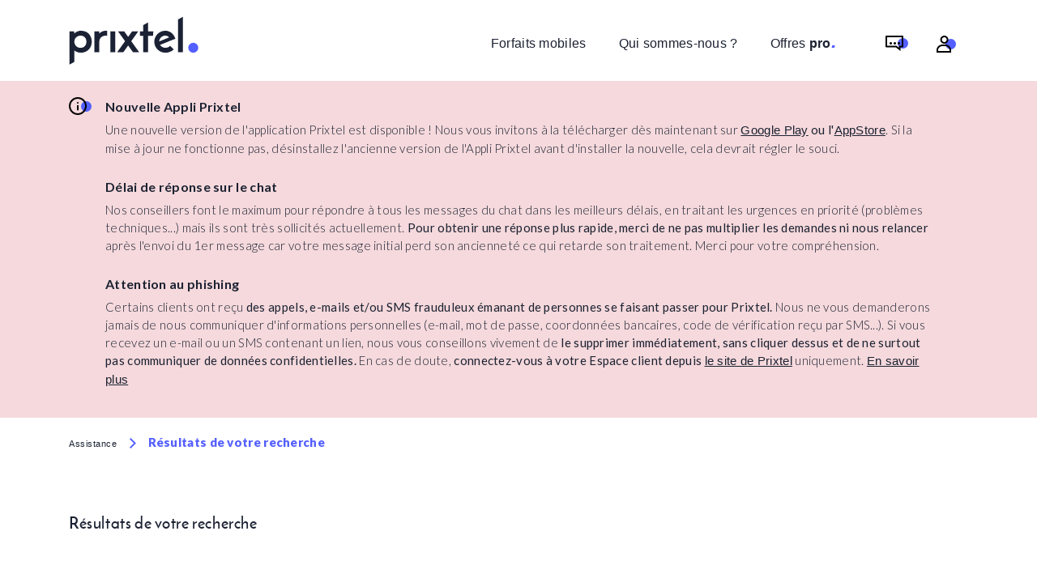

--- FILE ---
content_type: text/css; charset=UTF-8
request_url: https://assistance.prixtel.com/_next/static/css/28c9c64674341b59.css
body_size: 1922
content:
.search-form_search_field__04qBr{width:100%;padding:8px;background:transparent;box-sizing:border-box;border:0;border-bottom:1px solid #545fff}.button_level_2__dcckl{background-color:transparent;border:1px solid #1c2235}.button_cta_btn__jDH9g{position:relative;z-index:2;display:inline-block;max-width:240px;padding:0 35px;height:44px;line-height:42px;border-radius:22px!important;color:#1c2235;text-align:center;text-decoration:none;box-sizing:border-box;margin:15px auto!important;font-size:15px;font-weight:700;outline:0;outline:unset;letter-spacing:0!important}.button_cta_btn__jDH9g span{position:absolute;z-index:-1;left:-2px;top:-1px;display:block;border-radius:22px;width:102%;height:108%;overflow:hidden}.button_cta_btn__jDH9g span:before{content:"";position:absolute;left:-290px;top:0;display:block;width:100%;height:100%;line-height:42px;border-radius:22px;background-color:#fff;box-sizing:border-box;outline:0;outline:unset;transition:all .2s ease-out;-moz-transition:.2s ease-out;-webkit-transition:.2s ease-out;-ms-transition:all .2s ease-out;-o-transition:.2s ease-out}.button_cta_btn__jDH9g:after{content:"";position:absolute;display:block;top:5px;right:-15px;z-index:2;width:32px;height:32px;line-height:28px;border-radius:22px;color:#fff;text-align:center;background:url(/_next/static/media/small_white-arrow.541566c9.svg) 50% no-repeat}.button_level_2__dcckl:hover{color:#fff!important}.button_cta_btn__jDH9g:hover span:before{left:0}.button_level_2__dcckl span:before{background-color:#1c2235}.button_level_2__dcckl:after{background-color:#545fff}.warning-message-bloc_content__crSh1{width:100%;margin:auto;text-align:left;background:#f5d9dc}.warning-message-bloc_center__liHHM{max-width:1110px;margin:0 auto;position:relative;padding:20px 38px 20px 68px;box-sizing:border-box}.warning-message-bloc_center__liHHM:before{content:url(/_next/static/media/icon_info.bd7f3d31.svg);display:inline-block;width:28px;height:22px;top:20px;left:20px;position:absolute}.warning-message-bloc_title__VfcJA{font-weight:700;font-size:16px;margin-bottom:5px}.warning-message-bloc_message_body__rKhxe{font-weight:300}.warning-message-bloc_separator__e0AZi{margin-bottom:25px}.warning-message-bloc_hide_separator___kT8V{display:none}@media screen and (min-width:1180px){.warning-message-bloc_center__liHHM{padding-left:45px}.warning-message-bloc_center__liHHM:before{left:0}}.ask-question_dotted__nd0RZ{box-sizing:border-box;position:relative;padding:20px 10px;width:100%}.ask-question_dotted__nd0RZ p{font-weight:300}.ask-question_support_contact__2GvKu{padding:50px 10px 40px;text-align:center}.ask-question_search_title__U_8Hx{font-size:20px;font-family:Reem kufi,Helvetica,Arial,sans-serif;font-weight:400;margin-bottom:20px;letter-spacing:.037rem}@media screen and (min-width:1024px){.ask-question_support_contact__2GvKu{padding:50px 20px 40px}}@media screen and (min-width:1180px){.ask-question_support_contact__2GvKu{padding:50px 50px 40px}}.paginator_paginator__rvGr3,.paginator_paginator__rvGr3 ul li a{font-weight:300;border:0}.paginator_paginator__rvGr3 ul li a:focus,.paginator_paginator__rvGr3 ul li a:hover{background-color:unset;text-decoration:underline!important;border:none}#paginator_pagination__Jla_k .paginator_item_active__vwdSK a{background-color:unset;font-weight:700;color:#545fff!important}#paginator_pagination__Jla_k .paginator_item_active__vwdSK a:hover{text-decoration:underline!important}.paginator_icon_next__qkWXV,.paginator_icon_prev__NXpIw{position:relative;text-indent:-3000px}.paginator_icon_next__qkWXV:before,.paginator_icon_prev__NXpIw:before{content:"";position:absolute;z-index:2;top:5px;left:-15px;width:25px;height:25px}.paginator_icon_prev__NXpIw:before{background:url(/_next/static/media/icon_arrow-left.3de3769a.svg) 50% no-repeat}.paginator_icon_next__qkWXV:before{left:unset;right:-15px;background:url(/_next/static/media/icon_arrow-right.2dfa1dc7.svg) 50% no-repeat}.paginator_icon_next__qkWXV a:focus,.paginator_icon_prev__NXpIw a:focus,.paginator_paginator__rvGr3 ul li a:focus{border:unset;border-radius:unset;transition:unset;box-shadow:unset}.paginator_disabled__m1IiS{opacity:.3;pointer-events:none}@media screen and (min-width:440px){.paginator_icon_next__qkWXV,.paginator_icon_prev__NXpIw{position:relative;text-indent:unset}}.breadcrumb_content__cIdLh{width:100%;margin:0 auto 30px;text-align:left;background:#fff}.breadcrumb_center__f8_s6{max-width:1110px;margin:0 20px;position:relative;box-sizing:border-box;padding-top:15px;padding-bottom:15px}.breadcrumb_blue_title__KTB0k{font-weight:900;line-height:2;color:#545fff}.breadcrumb_separator__QOONH{content:url(/_next/static/media/icon_chevron.8ce406db.svg);display:inline-block;width:8px;height:13px;margin-left:15px;margin-right:15px;position:relative;top:2px}.breadcrumb_link__Ow7Wx{line-height:2;color:#000;text-decoration:none;font-weight:300;font-size:11px;letter-spacing:.05em}.breadcrumb_link__Ow7Wx:hover{text-decoration:underline!important;color:#000!important}@media screen and (min-width:1180px){.breadcrumb_center__f8_s6{margin:0 auto}}.browse_content__ZlL8D{width:100%;margin:auto;text-align:left;background:#fff}.browse_center__4Y5GL{max-width:1110px;margin:0 20px;position:relative;box-sizing:border-box}.browse_title__vJsmF{font-size:20px;font-family:Reem kufi,Helvetica,Arial,sans-serif;letter-spacing:.037rem;margin-top:30px}.browse_dotted__5hzaI{box-sizing:border-box;position:relative;padding:27px 30px 10px;width:100%;min-height:335px}.browse_browse_grid__QnSBH{display:grid;grid-template-rows:auto;grid-row-gap:60px;margin-top:60px}.browse_search__e7Cuk{padding:50px 50px 38px;height:100%}.browse_faq_link__i72Dr{position:relative;font-family:Reem Kufi,Arial,sans-serif;text-decoration:none;color:#545fff!important;display:block;max-width:max-content;margin-bottom:35px;letter-spacing:.05em}.browse_faq_link__i72Dr h3{font-size:15px}.browse_faq_link__i72Dr:hover,.browse_show_more__X5Wnt{text-decoration:underline!important}.browse_show_more__X5Wnt{padding-right:10px;padding-bottom:6px;position:relative;font-family:Reem kufi,Helvetica,Arial,sans-serif;font-weight:400;color:#545fff;line-height:1;text-align:center}.browse_show_more__X5Wnt img{margin-left:10px}.browse_blue_background__yivZD{background:#edefff}.browse_support_contact__fHGsK{padding:50px}.browse_filter__ZZpJv{padding:0 30px 40px;height:min-content}.browse_search_title__YgB_K{font-size:20px;font-family:Reem kufi,Helvetica,Arial,sans-serif;margin-bottom:20px;letter-spacing:.037rem}.browse_radio_div__8B_rA{display:flex;flex-direction:row}.browse_radio_div__8B_rA label{padding:12px;cursor:pointer}.browse_empty_list__LRPX0{text-align:center;font-size:20px;font-family:Reem kufi,Helvetica,Arial,sans-serif;letter-spacing:.037rem;margin-top:30px}@media screen and (min-width:768px){.browse_browse_grid__QnSBH{grid-template-columns:65% auto;grid-column-gap:20px}.browse_faq_link__i72Dr{padding-left:105px}.browse_faq_link__i72Dr:before{position:absolute;display:inline-block;content:"FAQ";background-color:#545fff;padding:7px 20px;top:0;left:0;font-weight:900;text-transform:uppercase;color:#fff;line-height:1;letter-spacing:normal}}@media screen and (min-width:1180px){.browse_center__4Y5GL{margin:60px auto 0}}

--- FILE ---
content_type: image/svg+xml
request_url: https://assistance.prixtel.com/_next/static/media/icon_arrow-left.3de3769a.svg
body_size: 26
content:
<svg xmlns="http://www.w3.org/2000/svg" width="13" height="13"><path d="M7.275 13.707L.56 6.992 7.275.277l1.414 1.414-4.3 4.302L14 5.992v2H4.388l4.301 4.3-1.414 1.416z" fill="#1C2235"/></svg>